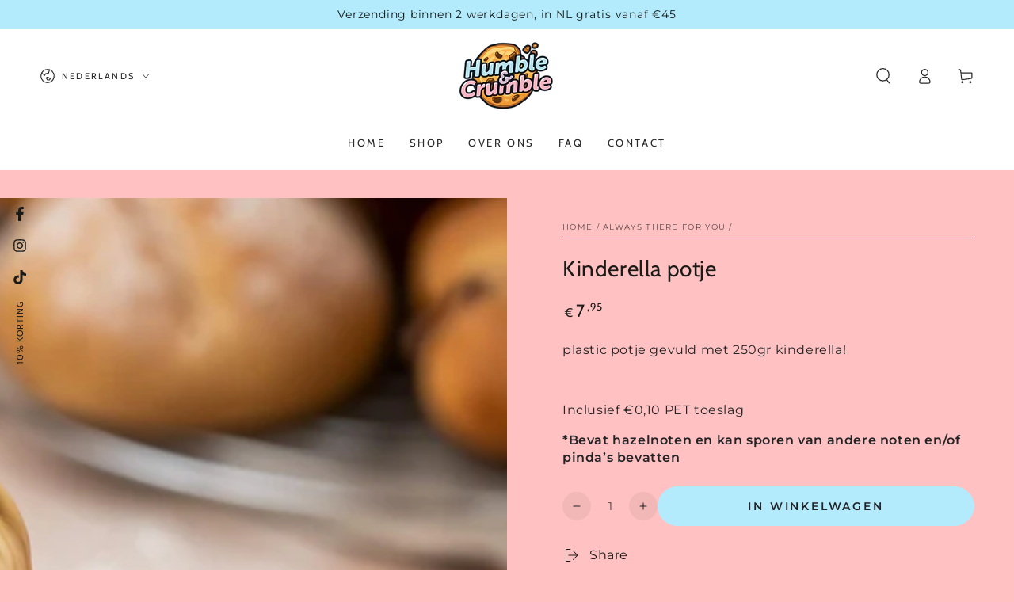

--- FILE ---
content_type: text/css
request_url: https://humbleandcrumble.com/cdn/shop/t/3/assets/section-popup.css?v=105371292289112251411712222962
body_size: 1619
content:
.mini-cart--open .promo-popup,.facet-drawer--open .promo-popup,.menu-drawer--open .promo-popup,.menu-mobile--open .promo-popup,.pickup-availability--open .promo-popup,.quick-view--open .promo-popup,.search-modal--open .promo-popup,.details-modal--open .promo-popup{z-index:15}promo-popup.hidden{display:block!important}.promo-popup{display:none;position:fixed;z-index:111;bottom:0;left:0;width:100%;height:100%;justify-content:center;pointer-events:none;--popup-max-width: 100vw;--popup-max-height: 100vh}.promo-popup[data-position=bottom-left]{justify-content:flex-start}.promo-popup[data-position=bottom-right]{justify-content:flex-end}.promo-popup.is-active{display:flex;animation:fade-in var(--duration-long) ease}.promo-popup.is-closing{animation:fade-out var(--duration-long) ease}.popup-wrapper{pointer-events:visible;z-index:30;position:relative;display:none;flex-direction:column;align-items:center;align-self:flex-end;width:100%;max-width:var(--popup-max-width);max-height:var(--popup-max-height)}@media screen and (min-width: 750px){.popup-wrapper{width:auto}}.promo-popup.is-active .popup-wrapper{display:flex;animation:popup-in var(--duration-long) ease}.promo-popup.is-closing .popup-wrapper{animation:popup-out var(--duration-long) ease}@keyframes popup-in{0%{transform:scale(.93)}to{transform:scale(1)}}@keyframes popup-out{0%{transform:scale(1)}to{transform:scale(.93)}}@media screen and (min-width: 750px){.promo-popup--open{overflow:hidden}.promo-popup--open .transition-content,.promo-popup--open .announcement-bar,.promo-popup--open .header-wrapper{padding-inline-end:var(--scrollbar-width)}.promo-popup{padding:5rem;--popup-max-width: calc(100vw - 10rem) ;--popup-max-height: calc(100vh - 10rem) }.promo-popup[data-position=bottom-left],.promo-popup[data-position=bottom-right]{padding:2rem}.promo-popup[data-position=center] .popup-wrapper{align-self:center}.promo-popup .popup-overlay{pointer-events:visible;display:block;position:absolute;z-index:25;left:0;top:0;width:100%;height:100%;cursor:url(cross.svg),url(cross.png),zoom-out;background-color:rgba(var(--color-overlay),.5)}}.popup{height:100%;display:flex;cursor:initial;color:rgb(var(--color-foreground));background:var(--gradient-background);background-color:rgb(var(--color-background));box-shadow:0 0 4rem rgba(var(--color-foreground),.2);max-width:100%;width:100vw;overflow-x:hidden;overflow-y:auto;scroll-snap-type:y mandatory;scroll-behavior:smooth;scrollbar-width:thin}@media screen and (min-width: 750px){.popup{width:min(var(--popup-width),var(--popup-max-width))}}.popup::-webkit-scrollbar{-webkit-appearance:none;appearance:none;width:.9rem;background-clip:padding-box;border:.3rem solid transparent;border-radius:1.6rem;background-color:rgba(var(--color-border),.3)}.popup::-webkit-scrollbar-thumb{border:.3rem solid transparent;background-clip:padding-box;border-radius:1.6rem;background-color:rgb(var(--color-border))}.popup.center .field__input{text-align:center}.popup.right .field__input{text-align:end}.popup.center .list-social{justify-content:center;margin-inline-start:0}.popup.right .list-social{justify-content:flex-end;margin-inline-end:-1.2rem}.popup-close{display:flex;align-items:center;justify-content:center;position:absolute;height:4.4rem;width:4.4rem;border-radius:50%;top:1rem;right:1rem;color:rgb(var(--color-foreground));background-color:transparent;border:none;outline:none;padding:0;cursor:pointer;z-index:5}.popup-close:after{content:"";z-index:-1;position:absolute;width:3.4rem;height:3.4rem;border-radius:50%;background-color:rgb(var(--color-background));box-shadow:0 0 4rem rgba(var(--color-foreground),.2)}.popup-close .icon{pointer-events:none;position:relative;width:1.6rem;height:1.6rem;transition:transform var(--duration-default) ease;will-change:transform;transform:scale(1) rotate(45deg)}@media screen and (hover: hover){.popup-close:hover .icon{transform:scale(.8) rotate(135deg)}}.popup__image-wrapper{display:none}@media screen and (min-width: 750px){.popup-image--top{flex-direction:column}.popup-image--bottom{flex-direction:column-reverse}.popup-image--left,.popup-image--right{--image-width: 26rem;width:calc(min(var(--popup-width),var(--popup-max-width)) - var(--image-width));transition:width var(--duration-long) ease}.popup__content-wrapper{transition:padding var(--duration-long) ease}.popup__image-wrapper{display:block;flex:0 0 auto}.popup__image{display:block;width:100%;height:auto}[data-lazy-image] .popup-image--left .popup__image-wrapper.loading,[data-lazy-image] .popup-image--right .popup__image-wrapper.loading{position:absolute}.popup-image--left .popup__image-wrapper,.popup-image--right .popup__image-wrapper{width:var(--image-width);height:100%;position:absolute;top:0}.popup-image--left .popup__image-wrapper{left:0;right:auto}.popup-image--right .popup__image-wrapper{right:0;left:auto}.popup-image--left .popup__image,.popup-image--right .popup__image{position:absolute;top:0;left:0;width:100%;height:100%;object-fit:cover;object-position:center}.promo-popup.show-image .popup-image--left,.promo-popup.show-image .popup-image--right{width:min(var(--popup-width),var(--popup-max-width))}.promo-popup.show-image .popup-image--left .popup__content-wrapper{padding-inline-start:var(--image-width)}.promo-popup.show-image .popup-image--right .popup__content-wrapper{padding-inline-end:var(--image-width)}}@media screen and (min-width: 990px){.popup-image--left,.popup-image--right{--image-width: 36rem}}.popup__content-wrapper{flex:1 1 auto;position:relative;z-index:1}.popup__content{padding:2.5rem 1.5rem}.popup__content *{overflow-wrap:break-word}.popup__content>*{margin-top:0;margin-bottom:0}.popup__content>*+*{margin-top:2rem}.popup__content>*+a{margin-top:3rem}.popup__content form-state{display:block}.popup__content .popup__newsletter{display:block;margin-top:3rem}.popup__content .list-social{margin-bottom:-1rem}.popup__content :first-child:is(.list-social){margin-top:-1rem;margin-bottom:0}@media screen and (min-width: 750px){.popup__content{max-height:100%;padding:calc(var(--popup-padding) * .75);overflow-x:hidden;overflow-y:auto;scroll-snap-type:y mandatory;scroll-behavior:smooth;scrollbar-width:thin}.popup__content::-webkit-scrollbar{-webkit-appearance:none;appearance:none;width:.9rem;background-clip:padding-box;border:.3rem solid transparent;border-radius:1.6rem;background-color:rgba(var(--color-border),.3)}.popup__content::-webkit-scrollbar-thumb{border:.3rem solid transparent;background-clip:padding-box;border-radius:1.6rem;background-color:rgb(var(--color-border))}.popup__content .popup__newsletter{margin-top:4rem}.popup-image--left .popup__content,.popup-image--right .popup__content{background:var(--gradient-background);background-color:rgb(var(--color-background));max-width:calc(min(var(--popup-width),var(--popup-max-width)) - var(--image-width))}}@media screen and (min-width: 990px){.popup__content{padding:var(--popup-padding)}}.popup__content>.popup__subheading+*{margin-top:1rem}.popup__subheading{text-transform:uppercase;letter-spacing:.3rem;color:rgba(var(--color-foreground),.55)}.popup__text{max-width:72.6rem}.popup__text--colored{color:rgba(var(--color-foreground),.55)}.popup__text--colored.rte a{color:rgb(var(--color-link));background-image:linear-gradient(to top,rgb(var(--color-border)) 0px 0px),linear-gradient(to top,transparent 0px,transparent 0px)}.popup__newsletter .field{display:flex;flex-wrap:wrap;row-gap:1rem}[data-button-round] .popup__newsletter .field{column-gap:1rem}.popup__newsletter .field+.field{margin-top:2rem}.popup__newsletter .field__input{width:auto;margin:0;border-radius:var(--button-radius)}.popup__newsletter .field__input::placeholder{color:inherit}.popup__newsletter .button{min-height:4.2rem;min-width:auto;margin:0;margin-inline-start:-.1rem;width:auto}.popup__newsletter .button .label{display:none}.popup__newsletter .button .icon{width:1.8rem}@media screen and (min-width: 750px){.popup__newsletter .button--full-width{width:100%}.popup__newsletter .button{min-height:4.5rem}.popup__newsletter .button .label{display:initial}.popup__newsletter .button .icon{display:none}}.popup__newsletter .newsletter__text{display:block;font-size:1.3rem;line-height:normal;color:rgba(var(--color-foreground),.55)}.popup__newsletter .form__message{margin-top:0;margin-bottom:1rem;display:inline-flex;align-items:center}.popup-floating{position:fixed;z-index:20;bottom:20rem;width:5rem;display:flex;flex-direction:column;align-items:center}.popup-floating--left{left:0}.popup-floating--right{right:0}.popup-floating .popup-open{writing-mode:tb-rl;width:100%;display:flex;align-items:center;backface-visibility:hidden}.popup-floating .popup-open[data-popup-toggle]{cursor:pointer}.popup-floating--left .popup-open{transform:rotate(-180deg)}.popup-floating .popup-open .h5{margin:0;padding:1rem 0;font-size:1.1rem;text-transform:uppercase;letter-spacing:.1rem}@media screen and (hover: hover){.popup-floating .popup-open[data-popup-toggle]:hover .h5{animation:beat .6s infinite ease}}.social-floating{display:block;position:relative}@media screen and (min-width: 750px){.popup-floating{bottom:50%;transform:translateY(50%)}.social-floating>.list-social__link .icon{width:2rem;height:2rem}.popup-floating .popup-open .h5{transition-duration:var(--duration-default);transition-property:transform,opacity,visibility;transition-timing-function:ease}.social-floating .social-floating-wrapper{z-index:1;position:absolute;top:100%;opacity:0;visibility:hidden;transform:scale(.8);transition-duration:var(--duration-short);transition-property:transform,opacity,visibility;transition-timing-function:ease}.social-floating .list-social{flex-direction:column;align-items:center;margin:0;row-gap:0}@media screen and (hover: hover){.social-floating:not(.social-floating--all):hover .social-floating-wrapper{opacity:1;visibility:visible;transform:scale(1);transition-duration:var(--duration-default)}.social-floating:not(.social-floating--all):hover+.popup-open .h5{transform:scale(1.2);opacity:0;visibility:hidden;transition-duration:var(--duration-short)}}.social-floating--all>.list-social__link{display:none}.social-floating--all .social-floating-wrapper{position:static;opacity:1;visibility:visible;transform:scale(1)}}@media screen and (max-width: 749px){.popup-floating{width:4rem;background-color:rgb(var(--color-background));box-shadow:0 0 4rem rgba(var(--color-foreground),.2)}.social-floating{border-bottom:.1rem solid rgba(var(--color-border),.6)}.social-floating>.list-social__link:after{border-radius:0}.social-floating .social-floating-wrapper{display:none;position:fixed;bottom:0;left:0;width:100%}body:not(.shopify-body-section-header-sticky) .social-floating .social-floating-wrapper,.shopify-body-section-header-hidden .social-floating .social-floating-wrapper{bottom:var(--mobile-dock-height, 0)}.social-floating .social-floating-wrapper:before{content:"";position:absolute;z-index:-1;right:1.5rem;top:0;left:1.5rem;height:2rem;border-radius:100%;box-shadow:0 0 4rem rgba(var(--color-foreground),.2)}.social-floating .social-floating-card{padding:2.5rem 1.5rem;background-color:rgb(var(--color-background))}.social-floating.is-active .social-floating-wrapper{display:block;animation:fade-in var(--duration-long) ease}.social-floating.is-closing .social-floating-wrapper{animation:fade-out var(--duration-long) ease}.social-floating.is-active .social-floating-card{animation:popup-in var(--duration-long) ease}.social-floating.is-closing .social-floating-card{animation:popup-out var(--duration-long) ease}.social-floating .popup__subheading{margin-top:0;margin-bottom:1.5rem;text-align:center}.social-floating .list-social{justify-content:center;margin-bottom:-1rem}}
/*# sourceMappingURL=/cdn/shop/t/3/assets/section-popup.css.map?v=105371292289112251411712222962 */


--- FILE ---
content_type: text/css
request_url: https://humbleandcrumble.com/cdn/shop/t/3/assets/section-cookie-banner.css?v=63592308570621753711768313965
body_size: -719
content:
/*# sourceMappingURL=/cdn/shop/t/3/assets/section-cookie-banner.css.map?v=63592308570621753711768313965 */
